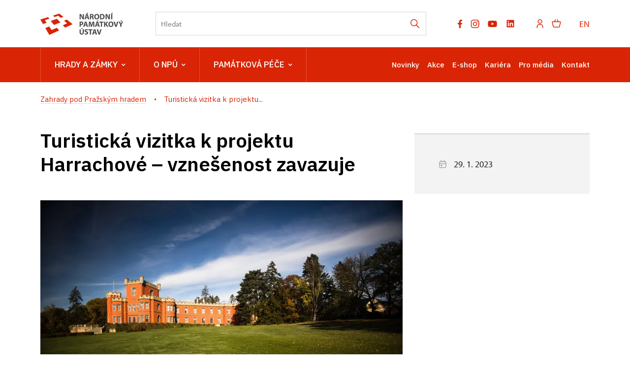

--- FILE ---
content_type: text/html; charset=UTF-8
request_url: http://www.palacove-zahrady.cz/cs/novinky/91345-turisticka-vizitka-k-projektu-harrachove-vznesenost-zavazuje
body_size: 15650
content:
	<!DOCTYPE html>
	<html lang="cs">
	<head>
								<script async src="https://www.googletagmanager.com/gtag/js?id=UA-77261824-20"></script>
	<script>
		window.dataLayer = window.dataLayer || [];
		function gtag() {dataLayer.push(arguments);}
		gtag('consent', 'default', {
			'ad_storage': 'denied',
			'analytics_storage': 'denied',
			'wait_for_update': 1000
		});
		gtag('js', new Date());
		gtag('config', 'UA-77261824-20');
	</script>
			
																																	
																																																																														
		<title>Turistická vizitka k projektu Harrachové – vznešenost zavazuje  - </title>
		<meta name="viewport" content="width=device-width,initial-scale=1" />
<meta http-equiv="Content-Type" content="text/html; charset=utf-8" />
<meta http-equiv="x-ua-compatible" content="ie=edge" />
<meta name="author" content="portadesign.cz" />
<meta property="twitter:card" content="summary_large_image" />
<meta property="og:image" content="http://www.palacove-zahrady.cz/portal/harrachove/hradek/image-thumb__153920__OgTagImage/hradek-u-nechanic-exterier-archiv-npu-2-.webp" />
<meta property="twitter:image" content="http://www.palacove-zahrady.cz/portal/harrachove/hradek/image-thumb__153920__TwitterImage/hradek-u-nechanic-exterier-archiv-npu-2-.webp" />
<meta property="og:url" content="http://www.palacove-zahrady.cz/cs/novinky/91345-turisticka-vizitka-k-projektu-harrachove-vznesenost-zavazuje" />
<meta property="og:title" content="Turistická vizitka k projektu Harrachové – vznešenost zavazuje " />
<meta property="twitter:title" content="Turistická vizitka k projektu Harrachové – vznešenost zavazuje " />
<meta property="og:description" content="Jaké suvenýry z výletů na hrady a zámky si na památku vozíte vy? Co jste sbírali jako děti? Pohledy, odznáčky, turistické známky, vizitky, vstupenky, razítka? Zaznamenáváte si své zážitky do cestovního deníku?
" />
<meta property="twitter:description" content="Jaké suvenýry z výletů na hrady a zámky si na památku vozíte vy? Co jste sbírali jako děti? Pohledy, odznáčky, turistické známky, vizitky, vstupenky, razítka? Zaznamenáváte si své zážitky do cestovního deníku?
" />
<meta name="description" content="Jaké suvenýry z výletů na hrady a zámky si na památku vozíte vy? Co jste sbírali jako děti? Pohledy, odznáčky, turistické známky, vizitky, vstupenky, razítka? Zaznamenáváte si své zážitky do cestovního deníku?
" />

						<link rel="preconnect" href="https://use.typekit.net">
<link rel="preconnect" href="https://fonts.googleapis.com">
<link rel="preconnect" href="https://fonts.gstatic.com" crossorigin>
<link rel="stylesheet" href="https://use.typekit.net/ayr3fgs.css">
<link rel="stylesheet" href="https://fonts.googleapis.com/css2?family=IBM+Plex+Sans:wght@400;500;600&display=swap">
				<link rel="apple-touch-icon" sizes="180x180" href="/apple-touch-icon.png">
<link rel="icon" type="image/png" sizes="32x32" href="/favicon-32x32.png">
<link rel="icon" type="image/png" sizes="16x16" href="/favicon-16x16.png">
<link rel="manifest" href="/site.webmanifest">
<link rel="mask-icon" href="/safari-pinned-tab.svg" color="#d92505">
<meta name="msapplication-TileColor" content="#ffffff">
<meta name="theme-color" content="#ffffff">
											<link href="/cache-buster-1698399558/static/css/jquery.fancybox.min.css" media="screen" rel="stylesheet" type="text/css" />
<link href="/cache-buster-1698399558/static/css/jquery.qtip.min.css" media="screen" rel="stylesheet" type="text/css" />
<link href="/cache-buster-1698399558/static/css/jperfect-scrollbar.min.css" media="screen" rel="stylesheet" type="text/css" />
<link href="/cache-buster-1698399558/static/css/jquery-ui.css" media="screen" rel="stylesheet" type="text/css" />
<link href="/cache-buster-1750125817/static/css/style.css" media="screen" rel="stylesheet" type="text/css" />
<link href="/cache-buster-1698399558/static/css/sight-patterns.css" media="screen" rel="stylesheet" type="text/css" />
<link href="/cache-buster-1698399558/static/css/devel-temp.css" media="screen" rel="stylesheet" type="text/css" />
<link href="/cache-buster-1698399558/static/css/print.css" media="print" rel="stylesheet" type="text/css" />
		
					<link rel="stylesheet" href="/build/grid.84fed404.css">
			<link rel="stylesheet" href="/build/styles.bfe436df.css">
		
		
		<link rel="stylesheet" href="/static/js/lib/leaflet/leaflet.css"  crossorigin="" />
		<script src="/static/js/lib/leaflet/leaflet.js"  crossorigin=""></script>
		<script src="https://cdnjs.cloudflare.com/ajax/libs/leaflet-gpx/2.1.2/gpx.min.js" crossorigin=""></script>
	</head>
	<body class="tpl-cs">
										
		<div id="flash-messages">
			
<div class="container">
	</div>		</div>

																<header class="page-header">
		
<div class="page-header__top">
    <div class="container">
        <div class="page-header__top-content">
            <a href="http://www.npu.cz/cs" class="logo" title="Národní památkový ústav - Úvod" target="_self">
                                    <svg height="45" viewBox="0 0 169 45" width="169" xmlns="http://www.w3.org/2000/svg"><g fill="none" fill-rule="evenodd"><g fill="#d92505"><path d="m0 13.6508191 5.37973263 9.2447482 7.42819297-2.6240783-3.6326852-5.2974712 9.1446315-2.9935112-2.6546873-3.20118426z"/><path d="m10.0569477 30.9381709 8.1836385 14.0618291h.0017005l19.8549949-9.1873564-4.4744309-5.3929115-10.7010107 4.6011179-4.9310142-7.1913989z"/><path d="m48.0614248 16.0414619 6.2888604 5.4590183-8.8058075 3.7904062 4.8608687 4.8221824 15.1225136-6.996692-11.721521-9.3246715z"/><path d="m38.5632814 1.66300037-12.8117518 3.98192466 2.9563129 2.93654457 7.8095293-2.55945951 4.803902 4.17004211 5.514497-1.94685575-8.2707889-6.58219608z"/><path d="m40.8948319 19.4995274-7.3248879-7.2787619-12.483556 4.4149136 6.6563803 8.0144391z"/></g><path d="m145.146606 0-1.347855 1.95046927h1.934314l1.950682-1.95046927z" fill="#4c4c4c"/><path d="m143.76676 13.2089239h2.426183v-10.68761928h-2.426183z" fill="#4c4c4c"/><g fill="#4c4c4c" transform="translate(79.653118 .000106)"><path d="m59.4046917 5.64511634c0 1.6014424.0476139 3.04452608.2061851 4.45572546h-.0476138c-.4757139-1.2050142-1.1102116-2.5371405-1.7442841-3.66286906l-2.219998-3.91666812h-2.8228238v10.68761928h2.2202105v-3.21903949c0-1.74428409-.0320969-3.25071126-.0952278-4.66191063l.0476139-.01594215c.5233277 1.25284065 1.2207437 2.63236828 1.855454 3.77403899l2.2833414 4.12285328h2.5367154v-10.68761928h-2.2195728z"/><path d="m44.7684137 11.4330744c-.3012004 0-.6344977 0-.8404703-.0476139v-6.99307853c.2059726-.04740134.555212-.09501524 1.0942693-.09501524 2.0771563 0 3.3776108 1.17334246 3.3614561 3.39334039 0 2.55308268-1.426929 3.75809688-3.6152551 3.74236728m4.3764398-7.84927843c-1.0305008-.77712681-2.3468975-1.14167071-4.3764398-1.14167071-1.2209564 0-2.3783567.07928564-3.2666535.22191477v10.49737627c.6026134.0792856 1.4909102.1585713 2.7435383.1585713 2.0928858 0 3.8054982-.4440421 4.9314393-1.3795276 1.0307133-.8721421 1.7757432-2.28334146 1.7757432-4.32903852 0-1.88691322-.697416-3.20309736-1.8076275-4.02762551"/><path d="m34.9530002 11.4647249c-1.6173846 0-2.600484-1.47475547-2.600484-3.56785386 0-2.0773688.9514277-3.63119731 2.5847544-3.63119731 1.6649984 0 2.5845418 1.6490563 2.5845418 3.56785382 0 2.07715624-.9356981 3.63119735-2.5688122 3.63119735m.0476139-9.11784869c-3.1554835 0-5.2011806 2.39451137-5.2011806 5.59760873 0 3.04452606 1.855029 5.43903746 5.0266671 5.43903746 3.1240243 0 5.2487945-2.1249827 5.2487945-5.62928049 0-2.94951085-1.791898-5.4073657-5.074281-5.4073657"/><path d="m24.359142 7.26258592h-.9518528v-2.94951085c.1749385-.03167174.5078107-.07928564 1.0944819-.07928564 1.109999.01594215 1.7757433.50759815 1.7757433 1.49069758 0 .93548553-.7131457 1.53809891-1.9183724 1.53809891m2.4261831.93548553v-.04740134c.9197559-.33308471 1.8869132-1.26857024 1.8869132-2.63236828 0-.98309943-.3492394-1.72834194-.9830994-2.23594009-.7611847-.60240081-1.8716088-.84025773-3.4573216-.84025773-1.2842998 0-2.4414876.09501523-3.2186144.22191476v10.54499013h2.3940863v-4.20213889h.729938c.9830994.01594215 1.4428711.38048604 1.728342 1.71261239.3171425 1.3161841.5705165 2.1883261.7452425 2.4895265h2.4733718c-.20576-.4123703-.5392698-1.8076275-.8717169-3.0128543-.2699538-.98309942-.681899-1.69667018-1.4271415-1.99808315"/><path d="m3.86926679-.00002126h-2.53735306l-1.33191373 1.95046927h1.93431455z" transform="translate(13.774658)"/><path d="m13.6473756 8.65803444.6344977-2.26761182c.174726-.61834297.3332973-1.42714153.4914435-2.06142665h.0318843c.1585712.63428512.3486017 1.42714152.5392699 2.06142665l.6659568 2.26761182zm-.3486017-6.13666605-3.2664409 10.68761931h2.5052562l.7611847-2.7433257h3.0604682l.8247407 2.7433257h2.600484l-3.3142673-10.68761931z"/><path d="m6.63408248 5.64511634c0 1.6014424.04803902 3.04452608.2066103 4.45572546h-.04803902c-.47528872-1.2050142-1.1097864-2.5371405-1.74428409-3.66286906l-2.2195728-3.91666812h-2.82282388v10.68761928h2.2202105v-3.21903949c0-1.74428409-.03188431-3.25071126-.09544036-4.66191063l.0476139-.01594215c.52332774 1.25284065 1.22095635 2.63236828 1.85545403 3.77403899l2.28355398 4.12285328h2.53692793v-10.68761928h-2.22021049z"/><path d="m86.6898564 15.4108328h-2.5373531l-1.3317011 1.9661989h1.9343145z"/><path d="m85.8335715 17.9163228-1.0783272 2.5688123c-.3171426.7611846-.5707291 1.3795276-.808586 2.0454845h-.0318843c-.2695287-.6976286-.4914435-1.2685703-.8245282-2.0454845l-1.0940568-2.5688123h-2.7590553l3.3773983 6.3107544v4.3768649h2.4102409v-4.4561505l3.5206651-6.2314688z"/><path d="m74.9084354 22.4827718c-.3649691 1.221169-.6978412 2.4899518-.9675824 3.7742516h-.0474014c-.253799-1.3321263-.5866712-2.5530826-.9516402-3.8216529l-1.3000294-4.5190689h-2.6480979l3.4247995 10.6876193h2.8226113l3.5997382-10.6876193h-2.5690248z"/><path d="m63.665689 26.8595943c-1.6175971 0-2.6006965-1.4747555-2.6006965-3.5678538 0-2.0775814.9514277-3.6311974 2.5847544-3.6311974 1.6649984 0 2.5847544 1.6490563 2.5847544 3.5678539 0 2.0769436-.9356981 3.6311973-2.5688123 3.6311973m.0474014-9.1180612c-3.1554835 0-5.2007554 2.3947239-5.2007554 5.5976087 0 3.0449512 1.8550289 5.4390374 5.0264545 5.4390374 3.1238117 0 5.2485819-2.1249827 5.2485819-5.6290679 0-2.9497234-1.7916855-5.4075782-5.074281-5.4075782"/><path d="m58.3059585 17.9163228h-2.9652404l-2.4261832 3.5519117c-.2378569.380486-.491656.7611847-.7295129 1.1731299h-.0476139v-4.7250416h-2.3942988v10.6876193h2.3942988v-3.4885681l.919756-1.1259412 2.6164261 4.6145093h2.8226113l-3.7264251-6.136666z"/><path d="m40.4034309 19.9458227h2.8702252v8.6580769h2.4261832v-8.6580769h2.9176265v-2.0295424h-8.2140349z"/><path d="m38.9129884 15.3947419h-2.5371405l-1.3321263 1.9506818h1.9347397z"/><path d="m34.9168646 24.0531164.6342851-2.2676118c.1745135-.6185555.3330848-1.4273541.491656-2.0616392h.0316718c.1585713.6342851.3490269 1.4271415.5392699 2.0616392l.6659568 2.2676118zm-.3488143-6.1368786-3.2664408 10.6876193h2.5052562l.7611846-2.7431131h3.0604683l.8245281 2.7431131h2.6006965l-3.3142673-10.6876193z"/><path d="m26.4812338 17.9163228-1.1416707 3.5519117c-.3492394 1.189072-.7135707 2.6002714-1.0149837 3.8371699h-.0476139c-.2378569-1.252203-.5709416-2.5847544-.9038138-3.8212278l-1.0464429-3.5678538h-3.2190395l-.681899 10.6876193h2.23594l.1902431-4.0597223c.0792856-1.3317012.1266869-2.9807575.190243-4.4240538h.0316717c.2537991 1.3954698.6185556 2.9176266.9671573 4.1706798l1.1416707 4.1385829h1.8869132l1.3006672-4.1704672c.4121578-1.2526281.8561998-2.7747849 1.189072-4.1387955h.0476139c0 1.5540411.0476139 3.1082947.0952278 4.3928071l.1583587 4.090969h2.3626271l-.5864587-10.6876193z"/><path d="m11.0997558 24.0531164.6342852-2.2676118c.1745134-.6185555.3332972-1.4273541.491656-2.0616392h.0316717c.1585713.6342851.3490269 1.4271415.5392699 2.0616392l.6659569 2.2676118zm-.3488143-6.1368786-3.26644082 10.6876193h2.50525619l.76118463-2.7431131h3.0604683l.8245281 2.7431131h2.6006966l-3.3142674-10.6876193z"/><path d="m3.20309736 22.9746404c-.34881431 0-.60261338-.0161547-.808586-.0633435v-3.155696c.17430088-.0478265.50738559-.0950152.99882902-.0950152 1.20522676 0 1.88712578.5866712 1.88712578 1.5697706 0 1.0940568-.79306896 1.7442841-2.0773688 1.7442841m3.3299969-4.2814246c-.71357077-.5711542-1.77595584-.8561999-3.26644085-.8561999-1.47475542 0-2.5214109.0948027-3.26665341.2219148v10.5449902h2.39451136v-3.8216529c.22191477.0318843.50738559.0474013.82452815.0474013 1.42714153 0 2.64809788-.3486017 3.47262603-1.1257285.63428512-.6026134.98309943-1.4904851.98309943-2.536928 0-1.046868-.45977169-1.9347396-1.14167071-2.473797"/><path d="m42.2195397 33.4614736-1.363798 4.5668954c-.3647565 1.2209564-.6976286 2.4895266-.9673698 3.774039h-.0474014c-.2540116-1.3317012-.5868838-2.5530826-.9514277-3.8212278l-1.3004545-4.5197066h-2.6480979l3.4252247 10.6876193h2.8221862l3.5999507-10.6876193z"/><path d="m29.3115824 39.5981609.6344977-2.2676118c.1745134-.618343.3330847-1.4271415.4912309-2.0612141h.0320968c.1585713.6340726.3486018 1.4273541.5390574 2.0612141l.6659568 2.2676118zm-.3486017-6.136666-3.2666534 10.6876193h2.5054687l.7611847-2.7431131h3.0600431l.8251658 2.7431131h2.6002714l-3.3140547-10.6876193z"/><path d="m26.1403906 33.4614736h-8.2138223v2.03018h2.8700127v8.6574393h2.4261831v-8.6574393h2.9176265z"/><path d="m14.6759421 37.8063267c-1.3795276-.5231152-1.982141-.8243156-1.982141-1.5062146 0-.5552121.5073856-1.0309259 1.5538285-1.0309259 1.046868 0 1.8080527.301413 2.2361526.5078107l.5390574-1.9504693c-.6342852-.2856833-1.5221568-.5392698-2.7273836-.5392698-2.5211983 0-4.0437802 1.3952572-4.0437802 3.2188269 0 1.5542536 1.1578254 2.5373531 2.9335687 3.155696 1.284725.4597717 1.7921106.8402578 1.7921106 1.5064272 0 .6976286-.5866713 1.1574003-1.6968828 1.1574003-1.0305008 0-2.0295423-.3326596-2.6797696-.6659569l-.4914435 1.9982958c.6024009.3326595 1.8074151.6498021 3.028584.6498021 2.9331435 0 4.3130963-1.5221567 4.3130963-3.3138422 0-1.5064271-.8878716-2.4895266-2.7749974-3.1875803"/><path d="m6.33517774 39.6141456c0 1.8869132-.69784117 2.7749974-1.96619885 2.7749974-1.23711107 0-1.93452712-.9354855-1.93452712-2.7749974v-6.1526082h-2.42618311v5.9625777c0 3.4092826 1.58571281 4.8997676 4.28142458 4.8997676 2.79093957 0 4.45593802-1.5697707 4.45593802-4.8683084v-5.9940369h-2.41045352z"/><path d="m4.49560209 30.9406154-1.33191373 1.9500441h1.93452711l1.93495224-1.9500441z"/></g></g></svg>

                            </a>

                        <div class="search__head-form">
                
<form name="headSearch" method="get" action="http://www.npu.cz/cs/vysledky-vyhledavani" class="search-form">

<input type="hidden" id="headSearch_page" name="headSearch[page]" value="1" />
<input type="text" id="headSearch_query" name="headSearch[query]" placeholder="Hledat" class="text form-input" />

<button type="submit" id="headSearch_send" name="headSearch[send]" class="submit search-submit"><span class="search-ico"></span></button>

<input type="hidden" id="headSearch_section" name="headSearch[section]" /><input type="hidden" id="headSearch_offset" name="headSearch[offset]" value="0" /><input type="hidden" id="headSearch_type" name="headSearch[type]" /><input type="hidden" id="headSearch_formId" name="headSearch[formId]" /></form>
            </div>
            <div class="page-header__top-nav">
                                <ul class="socials">
	<li class="socials-item">
				<a href="https://www.facebook.com/NPU.cz/" class="no-after-icon" target="_blank"><svg height="17" viewBox="0 0 10 17" width="10" xmlns="http://www.w3.org/2000/svg"><path d="m8.50830078 9.5625.47214844-3.07660156h-2.95208984v-1.99650391c0-.84169922.41238281-1.66214844 1.73453125-1.66214844h1.34207031v-2.61939453s-1.21789063-.20785156-2.38232422-.20785156c-2.43113281 0-4.02023438 1.47355469-4.02023438 4.14109375v2.34480469h-2.70240234v3.07660156h2.70240234v7.4375h3.32595704v-7.4375z" fill="#9d9999"/></svg></a>
	</li>
	<li class="socials-item">
				<a href="https://www.instagram.com/npu.cz/" class="no-after-icon" target="_blank"><svg height="17" viewBox="0 0 18 17" width="18" xmlns="http://www.w3.org/2000/svg"><path d="m8.48308106 17c-2.31874307 0-2.59208527-.0122533-3.49694223-.0518408-.70562818-.0231869-1.40211355-.1666445-2.05949212-.4241517-1.13737692-.4426258-2.03673875-1.3422987-2.47893103-2.4798735-.24760091-.6597916-.38115214-1.3568142-.39493236-2.0613773-.05278332-.9029718-.05278332-1.1989355-.05278332-3.49972277 0-2.32529385.01225327-2.59675094.05278332-3.4968951.01408184-.70359226.14762364-1.39969117.39493236-2.05854956.44171158-1.13905467 1.34253438-2.03952872 2.4817587-2.48081615.65851908-.24863772 1.35478765-.3825377 2.05854957-.39587492.90014416-.0508982 1.19610779-.0508982 3.49505711-.0508982 2.33754714 0 2.60617654.01225327 3.49689514.0508982.7055056.01345033 1.4036593.14733145 2.0642049.39587492 1.1388944.44178698 2.0395099 1.34209137 2.4817587 2.48081615.2517576.66846307.385978 1.37543912.3968175 2.08965402.0527833.90297184.0527833 1.19800233.0527833 3.49783766 0 2.29984475-.0131958 2.60146375-.0527833 3.49406745-.0140442.7052229-.1479819 1.4029053-.395875 2.0632623-.4433799 1.1383289-1.3440896 2.0383788-2.4827012 2.4808162-.659603.247139-1.3562486.3806997-2.0604347.3949323-.9001442.0518408-1.1951652.0518408-3.50066534.0518408zm-.03204702-15.50792859c-2.30554724 0-2.5449573.01131071-3.44510146.05184077-.53726824.00712574-1.06935241.10627356-1.57313152.29313595-.74390552.28466234-1.33256209.87092481-1.62025948 1.61366156-.1883045.50926481-.28747117 1.04716456-.29313595 1.59009758-.04995564.91333999-.04995564 1.15275006-.04995564 3.44222666 0 2.26214237.00848303 2.53642717.04995564 3.44411177.00844533.5374473.10754602 1.0696163.29313595 1.5740741.28812154.7422655.87667443 1.3280661 1.62025948 1.612719.50343979.1881348 1.03573132.2872921 1.57313152.2931359.91239743.0527834 1.15275005.0527834 3.44510146.0527834 2.31209806 0 2.55150806-.0113108 3.44411176-.0527834.5376359-.0065036 1.0700876-.1056609 1.5740741-.2931359.7393435-.2871036 1.3242016-.8715846 1.6117764-1.6108339.1879464-.5096418.2870094-1.0478432.293136-1.5910401h.0103681c.0405301-.9010868.0405301-1.1414394.0405301-3.44411182 0-2.302663-.0103682-2.54491018-.0508982-3.44505433-.008483-.53682524-.1076403-1.06837215-.293136-1.57218896-.286915-.74030494-.8718673-1.3258982-1.6117764-1.61366156-.5038922-.18780495-1.0364382-.28698104-1.5740741-.29313595-.9114548-.05184077-1.1499224-.05184077-3.44411176-.05184077zm.03204702 11.34464499c-1.7626802.0011301-3.35233477-1.0597204-4.02772566-2.6877089-.67540031-1.62808268-.3034664-3.50273893.94233311-4.74958468 1.24579951-1.24688345 3.12007873-1.62043857 4.74872699-.94645209 1.6286483.67398647 2.6908184 2.26276447 2.6912896 4.02535041-.0026391 2.40456306-1.9501552 4.35368156-4.35462404 4.35839526zm0-7.18795836c-1.56172655 0-2.82772511 1.26604569-2.82772511 2.82767798 0 1.56172658 1.26599856 2.82767798 2.82772511 2.82767798 1.56163234 0 2.82767794-1.2659514 2.82767794-2.82767798-.0036759-1.56021846-1.2675537-2.82404913-2.82767794-2.82767798zm4.52428474-.67203151c-.5604458-.00208692-1.0133455-.45754101-1.0123105-1.01796794.0010386-.56042692.455635-1.01419383 1.0160808-1.01419383.5603515 0 1.0149478.45375748 1.0160792 1.01418441.0001882.27039199-.1072635.52974662-.2986031.72075626-.1913395.19101908-.4509204.29796186-.7212464.2972211z" fill="#9d9999" transform="translate(.666667)"/></svg></a>
	</li>
	<li class="socials-item">
				<a href="https://www.youtube.com/user/npuvideo" class="no-after-icon" target="_blank"><?xml version="1.0" encoding="utf-8"?>
<!-- Generator: Adobe Illustrator 25.2.3, SVG Export Plug-In . SVG Version: 6.00 Build 0)  -->
<svg version="1.1" id="icon" xmlns="http://www.w3.org/2000/svg" xmlns:xlink="http://www.w3.org/1999/xlink" x="0px" y="0px"
	 width="21px" height="21px" viewBox="0 0 32 32" style="enable-background:new 0 0 32 32;" xml:space="preserve">
	 <defs>
		<style>.cls-1{fill:none;}</style>
	</defs>
	<path
		d="M29.41,9.26a3.5,3.5,0,0,0-2.47-2.47C24.76,6.2,16,6.2,16,6.2s-8.76,0-10.94.59A3.5,3.5,0,0,0,2.59,9.26,36.13,36.13,0,0,0,2,16a36.13,36.13,0,0,0,.59,6.74,3.5,3.5,0,0,0,2.47,2.47C7.24,25.8,16,25.8,16,25.8s8.76,0,10.94-.59a3.5,3.5,0,0,0,2.47-2.47A36.13,36.13,0,0,0,30,16,36.13,36.13,0,0,0,29.41,9.26ZM13.2,20.2V11.8L20.47,16Z" />
</svg></a>
	</li>
	<li class="socials-item">
				<a href="https://www.linkedin.com/company/n%C3%A1rodn%C3%AD-pam%C3%A1tkov%C3%BD-%C3%BAstav/" class="no-after-icon" target="_blank"><?xml version="1.0" encoding="utf-8"?>
<!-- Generator: Adobe Illustrator 25.2.3, SVG Export Plug-In . SVG Version: 6.00 Build 0)  -->
<svg version="1.1" id="icon" xmlns="http://www.w3.org/2000/svg" xmlns:xlink="http://www.w3.org/1999/xlink" x="0px" y="0px"
	 width="20px" height="20px" viewBox="0 0 32 32" style="enable-background:new 0 0 32 32;" xml:space="preserve">
<style type="text/css">
	.st0{fill:none;}
</style>
<path d="M26.2,4H5.8C4.8,4,4,4.8,4,5.7v20.5c0,0.9,0.8,1.7,1.8,1.7h20.4c1,0,1.8-0.8,1.8-1.7V5.7C28,4.8,27.2,4,26.2,4z M11.1,24.4
	H7.6V13h3.5V24.4z M9.4,11.4c-1.1,0-2.1-0.9-2.1-2.1c0-1.2,0.9-2.1,2.1-2.1c1.1,0,2.1,0.9,2.1,2.1S10.5,11.4,9.4,11.4z M24.5,24.3
	H21v-5.6c0-1.3,0-3.1-1.9-3.1c-1.9,0-2.1,1.5-2.1,2.9v5.7h-3.5V13h3.3v1.5h0.1c0.5-0.9,1.7-1.9,3.4-1.9c3.6,0,4.3,2.4,4.3,5.5V24.3z
	"/>
</svg>
</a>
	</li>
</ul>

                                <ul class="user-wrapper">
                    <li>
                                                    <a href="http://www.npu.cz/cs/e-shop/ucet/prihlaseni?target=http://www.palacove-zahrady.cz/cs/novinky/91345-turisticka-vizitka-k-projektu-harrachove-vznesenost-zavazuje" class="user">
                                <svg xmlns="http://www.w3.org/2000/svg" viewBox="0 0 32 32">
	<title>user</title>
	<path d="M16,4a5,5,0,1,1-5,5,5,5,0,0,1,5-5m0-2a7,7,0,1,0,7,7A7,7,0,0,0,16,2Z"/>
	<path d="M26,30H24V25a5,5,0,0,0-5-5H13a5,5,0,0,0-5,5v5H6V25a7,7,0,0,1,7-7h6a7,7,0,0,1,7,7Z"/>
</svg>
                            </a>
                                            </li>
                </ul>

                                                    <ul class="basket-wrapper">
	<li>
		<a href="http://www.npu.cz/cs/e-shop/kosik" class="basket">
			<span class="basket-icon"><svg height="17" viewBox="0 0 19 17" width="19" xmlns="http://www.w3.org/2000/svg"><g style="stroke:#d92505;stroke-width:1.5;fill:none;fill-rule:evenodd;stroke-linecap:round;stroke-linejoin:round" transform="translate(1 1)"><path d="m13.41607 15h-9.98305055c-.55404205.0005086-1.03683371-.3773284-1.16949148-.9152547l-2.24576264-8.99152514c-.04440671-.17737623-.00453314-.36531964.10806978-.50938514.11260291-.1440655.28535112-.22815288.46820139-.22790352h15.6610164c.1828503-.00024936.3555985.08383802.4682014.22790352s.1524765.33200891.1080698.50938514l-2.2457627 8.99152514c-.1326577.5379263-.6154494.9157633-1.1694914.9152547z"/><path d="m6.560138 0-2.457627 4.355932"/><path d="m10.017765 0 2.466102 4.355932"/></g></svg></span>
					</a>
	</li>
</ul>

                
                                
						
			
			<div class="language">
																										<a href="/en" class="language__link" title="English" target="_self">
							EN
						</a>
																										</div>
	
            </div> 
                        <button type="button" class="menu-hamburger js-toggle-menu" aria-label="Mobilní menu" data-target="#mobile-menu">
                <span class="menu-hamburger__lines">
                    <span class="menu-hamburger__line" id="line1"></span>
                    <span class="menu-hamburger__line" id="line2"></span>
                    <span class="menu-hamburger__line" id="line3"></span>
                </span>
            </button>
        </div>     </div> </div> 
		<nav class="main-navigation" role="navigation">
	<div class="container">
		<div class="main-navigation__content">
							<ul class="main-navigation__list main-navigation__list--highlight">
									<li class="main-navigation__list-item">
					<a href="http://www.npu.cz/cs/hrady-a-zamky" data-id="56" class="main-navigation__list-link menu-dropdown-item">
						Hrady a&nbsp;zámky<span class="ico"><svg height="5" viewBox="0 0 8 5" width="8" xmlns="http://www.w3.org/2000/svg"><path d="m0 0 3 3-3 3" fill="none" stroke="#fff" stroke-linecap="round" stroke-linejoin="round" stroke-width="1.5" transform="matrix(0 1 -1 0 6.75 1.25)"/></svg></span>					</a>
																										
		
	<div class="main-navigation__list-dropdown menu-dropdown__list level-1" data-id="56">
		<div class="container">
							<div class="main-navigation__castle-list">
					<div class="main-navigation__list-dropdown-title">
						<a href="http://www.npu.cz/cs/hrady-a-zamky" data-id="56">
							Hrady a&nbsp;zámky
						</a>
					</div>
					<ul class="dropdown-list">
											<li class="dropdown-list">
							<a href="http://www.npu.cz/cs/hrady-a-zamky/seznam-pamatek-ve-sprave-npu">
								Seznam památek
							</a>
						</li>
											<li class="dropdown-list">
							<a href="http://www.npu.cz/cs/hrady-a-zamky/celorocne-otevrene-pamatky">
								Celoročně otevřené památky
							</a>
						</li>
											<li class="dropdown-list">
							<a href="http://www.npu.cz/cs/hrady-a-zamky/darkove-poukazy">
								Dárkové poukazy
							</a>
						</li>
											<li class="dropdown-list">
							<a href="http://www.npu.cz/cs/hrady-a-zamky/permanentka">
								Permanentka Na památky
							</a>
						</li>
											<li class="dropdown-list">
							<a href="http://www.npu.cz/cs/hrady-a-zamky/tipy-na-vylet">
								Tipy na výlety
							</a>
						</li>
											<li class="dropdown-list">
							<a href="http://www.npu.cz/cs/hrady-a-zamky/neobjevene-pamatky">
								Neobjevené památky
							</a>
						</li>
											<li class="dropdown-list">
							<a href="http://www.npu.cz/cs/hrady-a-zamky/pristup-pro-handicapovane">
								Pro handicapované
							</a>
						</li>
											<li class="dropdown-list">
							<a href="http://www.npu.cz/cs/hrady-a-zamky/pro-deti">
								Pro děti, školy a&nbsp;školky
							</a>
						</li>
										</ul> 				</div>
			
			
			<div class="main-navigation__castle-images">
									<div class="box__item">
						<div class="box__item-image">
															<a href="http://www.npu.cz/cs/hrady-a-zamky/seznam-pamatek-ve-sprave-npu">
																<picture>
										<img width="332" height="194" alt="" title="" src="/zkusebni/image-thumb__155520__MenuCrossroadsImage/montaz-web2.webp" srcset="/zkusebni/image-thumb__155520__MenuCrossroadsImage/montaz-web2.webp 1x, /zkusebni/image-thumb__155520__MenuCrossroadsImage/montaz-web2@2x.webp 2x" />
									</picture>
															</a>
													</div> 						<div class="box__item-title__wrapper">
							<a href="http://www.npu.cz/cs/hrady-a-zamky/seznam-pamatek-ve-sprave-npu" class="box__item-title" type="internal">Online vstupenky</a>
						</div>
					</div> 									<div class="box__item">
						<div class="box__item-image">
															<a href="http://www.npu.cz/cs/hrady-a-zamky/svatby">
																<picture>
										<img width="332" height="194" alt="" title="" src="/portal/o-nas/npu-a-pamatkova-pece/svatby/image-thumb__56245__MenuCrossroadsImage/2Litomysl%20par%20pred%20zamkem.webp" srcset="/portal/o-nas/npu-a-pamatkova-pece/svatby/image-thumb__56245__MenuCrossroadsImage/2Litomysl%20par%20pred%20zamkem.webp 1x, /portal/o-nas/npu-a-pamatkova-pece/svatby/image-thumb__56245__MenuCrossroadsImage/2Litomysl%20par%20pred%20zamkem@2x.webp 2x" />
									</picture>
															</a>
													</div> 						<div class="box__item-title__wrapper">
							<a href="http://www.npu.cz/cs/hrady-a-zamky/svatby" class="box__item-title" type="internal">Svatby na památkách</a>
						</div>
					</div> 									<div class="box__item">
						<div class="box__item-image">
															<a href="http://www.npu.cz/cs/hrady-a-zamky/celorocne-otevrene-pamatky">
																<picture>
										<img width="332" height="194" alt="" title="" src="/portal/hrady-a-zamky/celorocky/image-thumb__201731__MenuCrossroadsImage/krivoklat_cz021_2019_10_14_2649_5ds_r.webp" srcset="/portal/hrady-a-zamky/celorocky/image-thumb__201731__MenuCrossroadsImage/krivoklat_cz021_2019_10_14_2649_5ds_r.webp 1x, /portal/hrady-a-zamky/celorocky/image-thumb__201731__MenuCrossroadsImage/krivoklat_cz021_2019_10_14_2649_5ds_r@2x.webp 2x" />
									</picture>
															</a>
													</div> 						<div class="box__item-title__wrapper">
							<a href="http://www.npu.cz/cs/hrady-a-zamky/celorocne-otevrene-pamatky" class="box__item-title" type="internal">Celoročně otevřené památky</a>
						</div>
					</div> 							</div>
					</div> 	</div> 
																	</li> 												<li class="main-navigation__list-item">
					<a href="http://www.npu.cz/cs/o-nas" data-id="8" class="main-navigation__list-link menu-dropdown-item">
						O NPÚ<span class="ico"><svg height="5" viewBox="0 0 8 5" width="8" xmlns="http://www.w3.org/2000/svg"><path d="m0 0 3 3-3 3" fill="none" stroke="#fff" stroke-linecap="round" stroke-linejoin="round" stroke-width="1.5" transform="matrix(0 1 -1 0 6.75 1.25)"/></svg></span>					</a>
																								<div class="main-navigation__list-dropdown menu-dropdown__list level-1" data-id="8">
								<div class="container">
									<div class="main-navigation__list-dropdown-title">
										<a href="http://www.npu.cz/cs/o-nas" data-id="8">
											O NPÚ
										</a>
									</div>
										<ul class="dropdown-list">
		<li class="dropdown-list--first">
			<a href="http://www.npu.cz/cs/o-nas/instituce" data-id="20003">
				Instituce
			</a>
		</li>
									<li class="dropdown-list">
					<a href="http://www.npu.cz/cs/o-nas/instituce/vedeni" data-id="20209">
						Vedení
					</a>
				</li>
							<li class="dropdown-list">
					<a href="http://www.npu.cz/cs/o-nas/instituce/organigram">
						Organigram
					</a>
				</li>
							<li class="dropdown-list">
					<a href="http://www.npu.cz/cs/o-nas/instituce/pracoviste-npu">
						Pracoviště 
					</a>
				</li>
							<li class="dropdown-list">
					<a href="http://www.npu.cz/cs/o-nas/instituce/poradci-a-poradni-organy" data-id="20005">
						Poradci a&nbsp;poradní orgány
					</a>
				</li>
							<li class="dropdown-list">
					<a href="http://www.npu.cz/cs/o-nas/instituce/publikacni-cinnost">
						Publikační činnost
					</a>
				</li>
						</ul> 	<ul class="dropdown-list">
		<li class="dropdown-list--first">
			<a href="http://www.npu.cz/cs/o-nas/veda-a-vyzkum" data-id="20230">
				Věda a&nbsp;výzkum
			</a>
		</li>
									<li class="dropdown-list">
					<a href="http://www.npu.cz/cs/o-nas/veda-a-vyzkum/legislativa-dokumenty-a-organy">
						Legislativa, dokumenty a&nbsp;orgány
					</a>
				</li>
							<li class="dropdown-list">
					<a href="http://www.npu.cz/cs/o-nas/veda-a-vyzkum/partnerstvi-a-spoluprace">
						Partnerství a&nbsp;spolupráce
					</a>
				</li>
							<li class="dropdown-list">
					<a href="http://www.npu.cz/cs/o-nas/veda-a-vyzkum/dkrvo">
						Institucionální podpora MK ČR
					</a>
				</li>
							<li class="dropdown-list">
					<a href="http://www.npu.cz/cs/o-nas/veda-a-vyzkum/projekty">
						Projekty a&nbsp;financování VaVaI
					</a>
				</li>
							<li class="dropdown-list">
					<a href="http://www.npu.cz/cs/o-nas/veda-a-vyzkum/vysledky-vedy-a-vyzkumu">
						Výsledky výzkumu
					</a>
				</li>
						</ul> 	<ul class="dropdown-list">
		<li class="dropdown-list--first">
			<a href="http://www.npu.cz/cs/o-nas/vzdelavani" data-id="132">
				Vzdělávání
			</a>
		</li>
									<li class="dropdown-list">
					<a href="http://www.npu.cz/cs/o-nas/vzdelavani/odborne-vzdelavani" data-id="20046">
						Odborné vzdělávání
					</a>
				</li>
							<li class="dropdown-list">
					<a href="http://www.npu.cz/cs/o-nas/vzdelavani/pro-verejnost" data-id="20049">
						Pro veřejnost
					</a>
				</li>
						</ul> 	<ul class="dropdown-list">
		<li class="dropdown-list--first">
			<a href="http://www.npu.cz/cs/o-nas/projekty" data-id="103">
				Projekty
			</a>
		</li>
									<li class="dropdown-list">
					<a href="http://www.npu.cz/cs/o-nas/projekty/patrimonium">
						Patrimonium pro futuro
					</a>
				</li>
							<li class="dropdown-list">
					<a href="http://www.npu.cz/cs/o-nas/projekty/po-stopach-slechtickych-rodu">
						Po stopách šlechtických rodů
					</a>
				</li>
							<li class="dropdown-list">
					<a href="http://www.npu.cz/cs/o-nas/projekty/hradozamecka-noc" data-id="8218">
						Hradozámecká noc
					</a>
				</li>
							<li class="dropdown-list">
					<a href="http://www.npu.cz/cs/o-nas/projekty/podcastle">
						PodCastle NPÚ
					</a>
				</li>
							<li class="dropdown-list">
					<a href="http://www.npu.cz/cs/o-nas/projekty/hradozamecky-advent">
						Hradozámecký advent
					</a>
				</li>
							<li class="dropdown-list">
					<a href="https://www.vltava2025.cz/cs">
						Vltava slavná & splavná
					</a>
				</li>
						</ul> 	<ul class="dropdown-list">
		<li class="dropdown-list--first">
			<a href="http://www.npu.cz/cs/o-nas/povinne-zverejnovane-informace" data-id="126">
				Povinně zveřejňované informace
			</a>
		</li>
									<li class="dropdown-list">
					<a href="http://www.npu.cz/cs/o-nas/povinne-zverejnovane-informace/statut-a-organizace-npu">
						Statut a&nbsp;organizace NPÚ
					</a>
				</li>
							<li class="dropdown-list">
					<a href="http://www.npu.cz/cs/o-nas/povinne-zverejnovane-informace/dotace-z-evropskych-zdroju">
						Dotace z&nbsp;evropských zdrojů
					</a>
				</li>
							<li class="dropdown-list">
					<a href="http://www.npu.cz/cs/o-nas/povinne-zverejnovane-informace/verejne-zakazky">
						Veřejné zakázky
					</a>
				</li>
							<li class="dropdown-list">
					<a href="http://www.npu.cz/cs/o-nas/povinne-zverejnovane-informace/vyrocni-zpravy">
						Výroční zprávy
					</a>
				</li>
						</ul> 
								</div> 							</div> 															</li> 												<li class="main-navigation__list-item">
					<a href="http://www.npu.cz/cs/pamatkova-pece" data-id="20001" class="main-navigation__list-link menu-dropdown-item">
						Památková péče<span class="ico"><svg height="5" viewBox="0 0 8 5" width="8" xmlns="http://www.w3.org/2000/svg"><path d="m0 0 3 3-3 3" fill="none" stroke="#fff" stroke-linecap="round" stroke-linejoin="round" stroke-width="1.5" transform="matrix(0 1 -1 0 6.75 1.25)"/></svg></span>					</a>
																								<div class="main-navigation__list-dropdown menu-dropdown__list level-1" data-id="20001">
								<div class="container">
									<div class="main-navigation__list-dropdown-title">
										<a href="http://www.npu.cz/cs/pamatkova-pece" data-id="20001">
											Památková péče
										</a>
									</div>
										<ul class="dropdown-list">
		<li class="dropdown-list--first">
			<a href="http://www.npu.cz/cs/pamatkova-pece/o-pamatkove-peci" data-id="95">
				O památkové péči
			</a>
		</li>
									<li class="dropdown-list">
					<a href="http://www.npu.cz/cs/pamatkova-pece/o-pamatkove-peci/legislativa" data-id="157">
						Legislativa
					</a>
				</li>
							<li class="dropdown-list">
					<a href="http://www.npu.cz/cs/pamatkova-pece/o-pamatkove-peci/metodicke-materialy">
						Metodické materiály
					</a>
				</li>
							<li class="dropdown-list">
					<a href="http://www.npu.cz/cs/pamatkova-pece/o-pamatkove-peci/principy-pamatkove-pece">
						Principy památkové péče
					</a>
				</li>
							<li class="dropdown-list">
					<a href="http://www.npu.cz/cs/pamatkova-pece/o-pamatkove-peci/metodicka-pracoviste-npu">
						Metodická pracoviště NPÚ
					</a>
				</li>
							<li class="dropdown-list">
					<a href="http://www.npu.cz/cs/pamatkova-pece/o-pamatkove-peci/pamatka-mesice">
						Památka měsíce
					</a>
				</li>
						</ul> 	<ul class="dropdown-list">
		<li class="dropdown-list--first">
			<a href="http://www.npu.cz/cs/pamatkova-pece/pamatkovy-fond" data-id="96">
				Památkový fond
			</a>
		</li>
									<li class="dropdown-list">
					<a href="http://www.npu.cz/cs/pamatkova-pece/pamatkovy-fond/pamatky-s-mezinarodnim-statusem" data-id="167">
						Památky s&nbsp;mezinárodním statusem
					</a>
				</li>
							<li class="dropdown-list">
					<a href="http://www.npu.cz/cs/pamatkova-pece/pamatkovy-fond/narodni-kulturni-pamatky">
						Národní kulturní památky
					</a>
				</li>
							<li class="dropdown-list">
					<a href="http://www.npu.cz/cs/pamatkova-pece/pamatkovy-fond/kulturni-pamatky">
						Kulturní památky
					</a>
				</li>
							<li class="dropdown-list">
					<a href="http://www.npu.cz/cs/pamatkova-pece/pamatkovy-fond/pamatkove-chranena-uzemi" data-id="169">
						Památkově chráněná území
					</a>
				</li>
							<li class="dropdown-list">
					<a href="http://www.npu.cz/cs/pamatkova-pece/pamatkovy-fond/historicke-knihovni-fondy">
						Historické knihovní fondy
					</a>
				</li>
							<li class="dropdown-list">
					<a href="http://www.npu.cz/cs/pamatkova-pece/pamatkovy-fond/archeologicke-nalezy">
						Archeologické nálezy
					</a>
				</li>
							<li class="dropdown-list">
					<a href="http://www.npu.cz/cs/pamatkova-pece/pamatkovy-fond/seznam-ohrozenych-nemovitych-pamatek">
						Seznam ohrožených nemovitých památek
					</a>
				</li>
						</ul> 	<ul class="dropdown-list">
		<li class="dropdown-list--first">
			<a href="http://www.npu.cz/cs/pamatkova-pece/obory-pusobnosti" data-id="141">
				Obory působnosti
			</a>
		</li>
									<li class="dropdown-list">
					<a href="http://www.npu.cz/cs/pamatkova-pece/obory-pusobnosti/urbanismus">
						Urbanismus
					</a>
				</li>
							<li class="dropdown-list">
					<a href="http://www.npu.cz/cs/pamatkova-pece/obory-pusobnosti/architektura" data-id="20020">
						Architektura
					</a>
				</li>
							<li class="dropdown-list">
					<a href="http://www.npu.cz/cs/pamatkova-pece/obory-pusobnosti/archeologie">
						Archeologie
					</a>
				</li>
							<li class="dropdown-list">
					<a href="http://www.npu.cz/cs/pamatkova-pece/obory-pusobnosti/restauratorsky-dohled">
						Restaurátorský dohled
					</a>
				</li>
						</ul> 	<ul class="dropdown-list">
		<li class="dropdown-list--first">
			<a href="http://www.npu.cz/cs/pamatkova-pece/evidence-a-dokumentace-pamatkoveho-fondu" data-id="142">
				Evidence a&nbsp;dokumentace
			</a>
		</li>
									<li class="dropdown-list">
					<a href="http://www.npu.cz/cs/pamatkova-pece/evidence-a-dokumentace-pamatkoveho-fondu/katalogy">
						Katalogy
					</a>
				</li>
							<li class="dropdown-list">
					<a href="http://www.npu.cz/cs/pamatkova-pece/evidence-a-dokumentace-pamatkoveho-fondu/informacni-systemy">
						Informační systémy
					</a>
				</li>
						</ul> 	<ul class="dropdown-list">
		<li class="dropdown-list--first">
			<a href="http://www.npu.cz/cs/pamatkova-pece/sluzby-pro-verejnost" data-id="98">
				Služby
			</a>
		</li>
									<li class="dropdown-list">
					<a href="http://www.npu.cz/cs/pamatkova-pece/sluzby-pro-verejnost/poradenstvi-pri-oprave-pamatky">
						Poradenství při opravě památky
					</a>
				</li>
							<li class="dropdown-list">
					<a href="http://www.npu.cz/cs/pamatkova-pece/sluzby-pro-verejnost/opravujete-pamatku" data-id="55">
						Opravujete památku
					</a>
				</li>
							<li class="dropdown-list">
					<a href="http://www.npu.cz/cs/podminky-pro-vypujcky-npu">
						Podmínky pro výpůjčky NPÚ
					</a>
				</li>
						</ul> 
								</div> 							</div> 															</li> 						</ul> 
			<ul class="main-navigation__list main-navigation__list--secondary">
									<li><a href="http://www.npu.cz/cs/novinky">Novinky</a></li>
									<li><a href="http://www.npu.cz/cs/akce">Akce</a></li>
									<li><a href="http://www.npu.cz/cs/e-shop">E-shop</a></li>
									<li><a href="http://www.npu.cz/cs/kariera">Kariéra</a></li>
									<li><a href="http://www.npu.cz/cs/pro-media">Pro média</a></li>
									<li><a href="http://www.npu.cz/cs/kontakt">Kontakt</a></li>
							</ul> 		</div> 	</div> </nav> </header>
		
		<main class="main-content portal">
																														<div class="breadcrumb">
		<div class="container">
			<div class="breadcrumb__content">
															<a class="breadcrumb__content-item" href="/cs"><span>Zahrady pod Pražským hradem</span></a>
																				<span class="breadcrumb__content-item">Turistická vizitka k projektu...</span>
												</div> 		</div> 	</div> 
	

												
			
<div class="block">
	<div class="container">
		<div class="news-detail">
			<div class="row">
				<div class="col-lg-8">
					<div class="post">
						<div class="section-head last">
							<h1>Turistická vizitka k&nbsp;projektu Harrachové – vznešenost zavazuje </h1>
						</div>
						<div class="post-image">
							<img width="856" height="449" alt="Hrádek u Nechanic" title="Hrádek u Nechanic" src="/portal/harrachove/hradek/image-thumb__153920__HeaderImageSmall/hradek-u-nechanic-exterier-archiv-npu-2-.webp" srcset="/portal/harrachove/hradek/image-thumb__153920__HeaderImageSmall/hradek-u-nechanic-exterier-archiv-npu-2-.webp 1x, /portal/harrachove/hradek/image-thumb__153920__HeaderImageSmall/hradek-u-nechanic-exterier-archiv-npu-2-@2x.webp 2x" />
						</div>
						<div class="element-mobile">
							<div class="sidebar">
								<div class="box__gray-border box__metadata box__sidebar">
									<div class="events__item-info events__item-info-sidebar">
																					<p>
												<span class="ico"><svg height="19" viewBox="0 0 19 19" width="19" xmlns="http://www.w3.org/2000/svg"><g fill="none" fill-rule="evenodd"><path d="m0 0h19v19h-19z"/><g stroke="#9d9999" stroke-linecap="round" stroke-linejoin="round" stroke-width="1.2"><rect height="12.666667" rx="2" width="12.666667" x="3.166667" y="3.958333"/><path d="m12.666667 2.375v3.166667"/><path d="m6.333333 2.375v3.166667"/><path d="m3.166667 8.708333h12.666666"/><path d="m6.333333 11.875h1.583333v1.583333h-1.583333z"/></g></g></svg></span>
												29. 1. 2023
											</p>
																																																		</div>
								</div>
							</div>
						</div>
						<div class="post-text">
							<div class="excerpt">
								<p>Jaké suvenýry z výletů na hrady a&nbsp;zámky si na památku vozíte vy? Co jste sbírali jako děti? Pohledy, odznáčky, turistické známky, vizitky, vstupenky, razítka? Zaznamenáváte si své zážitky do cestovního deníku?
</p>
							</div>
							<div class="rte">
								<p>Pro ty, kteří mají <em>Turistický deník </em>a pravidelně do něj sbírají vizitky ze svých výletů, máme novinku.&nbsp;Do&nbsp;své sbírky si můžete pořídit novou absolventskou vizitku k&nbsp;projektu Harrachové – vznešenost zavazuje.</p>

<p><strong>Od začátku sezony vizitku zakoupíte na pokladně zámku <a data-tabindex-counter="4" data-tabindex-value="none" href="http://www.zamek-hradekunechanic.cz/" tabindex="-1">Hrádek u&nbsp;Nechanic</a> a&nbsp;zámku <a data-tabindex-counter="4" data-tabindex-value="none" href="http://www.zamek-janoviceurymarova.cz/" tabindex="-1">Janovice u&nbsp;Rýmařova</a>. &nbsp;</strong></p>

<p><img src="/portal/harrachove/23-03-23-turisticka-vizitka-harrachove/image-thumb__158483__auto_434bf179493040e7b1f88c9ed8c7f61a/29402.webp" style="width: 3024px;" /></p>

							</div>
						</div>
					</div>
									</div>
				<div class="col-lg-4">
					<div class="sidebar">
						<div class="element-desktop">
							<div class="box__gray-border box__metadata box__sidebar">
								<div class="events__item-info events__item-info-sidebar">
																			<p>
											<span class="ico"><svg height="19" viewBox="0 0 19 19" width="19" xmlns="http://www.w3.org/2000/svg"><g fill="none" fill-rule="evenodd"><path d="m0 0h19v19h-19z"/><g stroke="#9d9999" stroke-linecap="round" stroke-linejoin="round" stroke-width="1.2"><rect height="12.666667" rx="2" width="12.666667" x="3.166667" y="3.958333"/><path d="m12.666667 2.375v3.166667"/><path d="m6.333333 2.375v3.166667"/><path d="m3.166667 8.708333h12.666666"/><path d="m6.333333 11.875h1.583333v1.583333h-1.583333z"/></g></g></svg></span>
											29. 1. 2023
										</p>
																																													</div>
							</div>
						</div>
					</div>
				</div>
			</div>
		</div>
	</div>
</div>



		</main>

				<footer class="page-footer">
				<div class="page-footer__nav">
		<div class="container">
			<div class="row">
				<div class="col-sm-6 col-md-3 mb-3 mb-md-0">
					<nav class="foot-nav"><ul>
	<li><a href="/cs">Domů</a></li>
	<li><a href="/cs/akce">Akce</a></li>
	<li><a href="/cs/zpravy">Zprávy</a></li>
	<li><a href="/cs/publikace">Publikace</a></li>
	<li><a href="/cs/pro-media">Pro média</a></li>
	<li><a href="/cs/informace-pro-navstevniky/kontakt">Kontakty</a></li>
</ul>
</nav>
									</div>
				<div class="col-sm-6 col-md-3 mb-3 mb-md-0">
					<h3>rychlý kontakt</h3>
					<nav class="foot-nav"><p>Zahrady pod Pražským hradem<br />
Valdštejnská 158/14<br />
118 00 Praha 1</p>

<p>+420 257 214 817</p>

<p><a href="mailto:zahrady@npu.cz">zahrady@npu.cz</a></p>
</nav>
				</div>
				<div class="col-sm-6 col-md-3 mb-3 mb-md-0">
					<h3>informace pro návštěvníky</h3>
					<nav class="foot-nav"><ul>
	<li><a href="/cs/informace-pro-navstevniky">Informace pro návštěvníky</a></li>
	<li><a href="/cs/informace-pro-navstevniky/navstevni-doba">Návštěvní doba</a></li>
	<li><a href="/cs/informace-pro-navstevniky/vstupne">Vstupné</a></li>
</ul>
</nav>
				</div>
				<div class="col-sm-6 col-md-3">
					<h3>mohlo by vás zajímat</h3>
					<nav class="foot-nav"><ul>
	<li><a href="/cs/o-zahradach">O zahradách</a></li>
	<li><a href="/cs/fotogalerie">Fotogalerie</a></li>
	<li><a href="/cs/pronajmy">Svatby a pronájmy</a></li>
</ul>
</nav>
				</div>
				<div class="col-12">
											<div class="row">
							<div class="col-lg-8 mt-3">
								<div class="statement">
									<p>Není-li výslovně uvedeno jinak, podléhají fotografie a&nbsp;texty <a href="https://creativecommons.org/licenses/by-nc-nd/3.0/cz/" target="_blank">licenci Creative Commons</a> (CC BY-NC-ND 3.0&nbsp;CZ) (Uveďte autora | Neužívejte dílo komerčně | Nezasahujte do díla). Při užití obsahu uvádějte odkaz na stránky www.npu.cz a&nbsp;„zdroj: Národní památkový ústav“</p>
								</div>
							</div>
						</div>
									</div>
			</div> 		</div> 	</div> 	

							
						<div class="page-footer__copy">
		<div class="container">
			<div class="page-footer__copy-content">
				<div class="page-footer__copy-col">
																																<a href="http://www.npu.cz/cs/o-nas/pravni-ujednani" title="Právní ujednání " target="_self">
								Právní ujednání
							</a>
																																						<a href="http://www.npu.cz/cs/o-nas/prohlaseni-o-pristupnosti" title="Prohlášení o přístupnosti" target="_self">
								Prohlášení o&nbsp;přístupnosti
							</a>
																																						<a href="http://www.npu.cz/cs/o-nas/povinne-zverejnovane-informace/mimosoudni-reseni-spotrebitelskych-sporu" title="Řešení spotřebitelských sporů" target="_self">
								Řešení spotřebitelských sporů
							</a>
																																						<a href="http://www.npu.cz/cs/vop" title="Všeobecné obchodní podmínky" target="_self">
								Všeobecné obchodní podmínky
							</a>
																																						<a href="http://www.npu.cz/cs/podminky-pro-vypujcky-npu" title="Podmínky pro výpůjčky NPÚ" target="_self">
								Podmínky pro výpůjčky NPÚ
							</a>
											
					<a href="mailto:webeditor@npu.cz">webeditor@npu.cz</a>
				</div> 				<div class="page-footer__copy-col">
					<a href="https://www.blue-pool.cz" class="porta-link" target="_blank">Provozuje BluePool s.r.o.</span></a>
				</div> 			</div> 		</div> 	</div> 						</footer>

				<div id="mobile-menu">
	<div class="mobile-menu__header">
				
<form name="mobileSearch" method="get" action="http://www.npu.cz/cs/vysledky-vyhledavani" class="search-form">

<input type="hidden" id="mobileSearch_page" name="mobileSearch[page]" value="1" />
<input type="text" id="mobileSearch_query" name="mobileSearch[query]" placeholder="Hledat" class="text form-input" />

<button type="submit" id="mobileSearch_send" name="mobileSearch[send]" class="submit search-submit"><span class="search-ico"></span></button>

<input type="hidden" id="mobileSearch_section" name="mobileSearch[section]" /><input type="hidden" id="mobileSearch_offset" name="mobileSearch[offset]" value="0" /><input type="hidden" id="mobileSearch_type" name="mobileSearch[type]" /><input type="hidden" id="mobileSearch_formId" name="mobileSearch[formId]" /></form>
	</div> 
	<div class="mobile-menu__content">
					<ul class="mobile-menu__content-list" data-level="0">
			<li>
							<a class="mobile-menu__content-list--link menu-dropdown-item" href="#" data-id="m56">
					Hrady a zámky
					<span class="ico"><svg height="5" viewBox="0 0 8 5" width="8" xmlns="http://www.w3.org/2000/svg"><path d="m0 0 3 3-3 3" fill="none" stroke="#fff" stroke-linecap="round" stroke-linejoin="round" stroke-width="1.5" transform="matrix(0 1 -1 0 6.75 1.25)"/></svg></span>
				</a>
										<ul class="menu-dropdown__list" data-id="m56">
					<li class="first first-lp">
						<a class="mobile-menu__content-list--link" href="http://www.npu.cz/cs/hrady-a-zamky">
							Hrady a zámky
						</a>
					</li>
					<ul class="mobile-menu__content-list mobile-menu__content-list--secondary">
								<li class="first">
				<a class="mobile-menu__content-list--link" href="http://www.npu.cz/cs/hrady-a-zamky/seznam-pamatek-ve-sprave-npu">
					Seznam památek
				</a>
			</li>
			<ul class="mobile-menu__content-list mobile-menu__content-list--secondary">
						</ul>
										<li class="first">
				<a class="mobile-menu__content-list--link" href="http://www.npu.cz/cs/hrady-a-zamky/celorocne-otevrene-pamatky">
					Celoročně otevřené památky
				</a>
			</li>
			<ul class="mobile-menu__content-list mobile-menu__content-list--secondary">
						</ul>
										<li class="first">
				<a class="mobile-menu__content-list--link" href="http://www.npu.cz/cs/hrady-a-zamky/darkove-poukazy">
					Dárkové poukazy
				</a>
			</li>
			<ul class="mobile-menu__content-list mobile-menu__content-list--secondary">
						</ul>
										<li class="first">
				<a class="mobile-menu__content-list--link" href="http://www.npu.cz/cs/hrady-a-zamky/permanentka">
					Permanentka Na památky
				</a>
			</li>
			<ul class="mobile-menu__content-list mobile-menu__content-list--secondary">
						</ul>
										<li class="first">
				<a class="mobile-menu__content-list--link" href="http://www.npu.cz/cs/hrady-a-zamky/tipy-na-vylet">
					Tipy na výlety
				</a>
			</li>
			<ul class="mobile-menu__content-list mobile-menu__content-list--secondary">
						</ul>
										<li class="first">
				<a class="mobile-menu__content-list--link" href="http://www.npu.cz/cs/hrady-a-zamky/neobjevene-pamatky">
					Neobjevené památky
				</a>
			</li>
			<ul class="mobile-menu__content-list mobile-menu__content-list--secondary">
						</ul>
										<li class="first">
				<a class="mobile-menu__content-list--link" href="http://www.npu.cz/cs/hrady-a-zamky/pristup-pro-handicapovane">
					Pro handicapované
				</a>
			</li>
			<ul class="mobile-menu__content-list mobile-menu__content-list--secondary">
						</ul>
										<li class="first">
				<a class="mobile-menu__content-list--link" href="http://www.npu.cz/cs/hrady-a-zamky/pro-deti">
					Pro děti, školy a školky
				</a>
			</li>
			<ul class="mobile-menu__content-list mobile-menu__content-list--secondary">
						</ul>
			</ul> 


				</ul> 					</li>
			<li>
							<a class="mobile-menu__content-list--link menu-dropdown-item" href="#" data-id="m8">
					O NPÚ
					<span class="ico"><svg height="5" viewBox="0 0 8 5" width="8" xmlns="http://www.w3.org/2000/svg"><path d="m0 0 3 3-3 3" fill="none" stroke="#fff" stroke-linecap="round" stroke-linejoin="round" stroke-width="1.5" transform="matrix(0 1 -1 0 6.75 1.25)"/></svg></span>
				</a>
										<ul class="menu-dropdown__list" data-id="m8">
					<li class="first first-lp">
						<a class="mobile-menu__content-list--link" href="http://www.npu.cz/cs/o-nas">
							O NPÚ
						</a>
					</li>
					<ul class="mobile-menu__content-list mobile-menu__content-list--secondary">
								<li class="first">
				<a class="mobile-menu__content-list--link" href="http://www.npu.cz/cs/o-nas/instituce">
					Instituce
				</a>
			</li>
			<ul class="mobile-menu__content-list mobile-menu__content-list--secondary">
												<li>
						<a class="mobile-menu__content-list--link" href="http://www.npu.cz/cs/o-nas/instituce/vedeni">
							Vedení
						</a>
					</li>
																<li>
						<a class="mobile-menu__content-list--link" href="http://www.npu.cz/cs/o-nas/instituce/organigram">
							Organigram
						</a>
					</li>
																<li>
						<a class="mobile-menu__content-list--link" href="http://www.npu.cz/cs/o-nas/instituce/pracoviste-npu">
							Pracoviště 
						</a>
					</li>
																<li>
						<a class="mobile-menu__content-list--link" href="http://www.npu.cz/cs/o-nas/instituce/poradci-a-poradni-organy">
							Poradci a poradní orgány
						</a>
					</li>
																<li>
						<a class="mobile-menu__content-list--link" href="http://www.npu.cz/cs/o-nas/instituce/publikacni-cinnost">
							Publikační činnost
						</a>
					</li>
										</ul>
										<li class="first">
				<a class="mobile-menu__content-list--link" href="http://www.npu.cz/cs/o-nas/veda-a-vyzkum">
					Věda a výzkum
				</a>
			</li>
			<ul class="mobile-menu__content-list mobile-menu__content-list--secondary">
												<li>
						<a class="mobile-menu__content-list--link" href="http://www.npu.cz/cs/o-nas/veda-a-vyzkum/legislativa-dokumenty-a-organy">
							Legislativa, dokumenty a orgány
						</a>
					</li>
																<li>
						<a class="mobile-menu__content-list--link" href="http://www.npu.cz/cs/o-nas/veda-a-vyzkum/partnerstvi-a-spoluprace">
							Partnerství a spolupráce
						</a>
					</li>
																<li>
						<a class="mobile-menu__content-list--link" href="http://www.npu.cz/cs/o-nas/veda-a-vyzkum/dkrvo">
							Institucionální podpora MK ČR
						</a>
					</li>
																<li>
						<a class="mobile-menu__content-list--link" href="http://www.npu.cz/cs/o-nas/veda-a-vyzkum/projekty">
							Projekty a financování VaVaI
						</a>
					</li>
																<li>
						<a class="mobile-menu__content-list--link" href="http://www.npu.cz/cs/o-nas/veda-a-vyzkum/vysledky-vedy-a-vyzkumu">
							Výsledky výzkumu
						</a>
					</li>
										</ul>
										<li class="first">
				<a class="mobile-menu__content-list--link" href="http://www.npu.cz/cs/o-nas/vzdelavani">
					Vzdělávání
				</a>
			</li>
			<ul class="mobile-menu__content-list mobile-menu__content-list--secondary">
												<li>
						<a class="mobile-menu__content-list--link" href="http://www.npu.cz/cs/o-nas/vzdelavani/odborne-vzdelavani">
							Odborné vzdělávání
						</a>
					</li>
																<li>
						<a class="mobile-menu__content-list--link" href="http://www.npu.cz/cs/o-nas/vzdelavani/pro-verejnost">
							Pro veřejnost
						</a>
					</li>
										</ul>
										<li class="first">
				<a class="mobile-menu__content-list--link" href="http://www.npu.cz/cs/o-nas/projekty">
					Projekty
				</a>
			</li>
			<ul class="mobile-menu__content-list mobile-menu__content-list--secondary">
												<li>
						<a class="mobile-menu__content-list--link" href="http://www.npu.cz/cs/o-nas/projekty/patrimonium">
							Patrimonium pro futuro
						</a>
					</li>
																<li>
						<a class="mobile-menu__content-list--link" href="http://www.npu.cz/cs/o-nas/projekty/po-stopach-slechtickych-rodu">
							Po stopách šlechtických rodů
						</a>
					</li>
																<li>
						<a class="mobile-menu__content-list--link" href="http://www.npu.cz/cs/o-nas/projekty/hradozamecka-noc">
							Hradozámecká noc
						</a>
					</li>
																<li>
						<a class="mobile-menu__content-list--link" href="http://www.npu.cz/cs/o-nas/projekty/podcastle">
							PodCastle NPÚ
						</a>
					</li>
																<li>
						<a class="mobile-menu__content-list--link" href="http://www.npu.cz/cs/o-nas/projekty/hradozamecky-advent">
							Hradozámecký advent
						</a>
					</li>
																<li>
						<a class="mobile-menu__content-list--link" href="https://www.vltava2025.cz/cs">
							Vltava slavná &amp; splavná
						</a>
					</li>
										</ul>
										<li class="first">
				<a class="mobile-menu__content-list--link" href="http://www.npu.cz/cs/o-nas/povinne-zverejnovane-informace">
					Povinně zveřejňované informace
				</a>
			</li>
			<ul class="mobile-menu__content-list mobile-menu__content-list--secondary">
												<li>
						<a class="mobile-menu__content-list--link" href="http://www.npu.cz/cs/o-nas/povinne-zverejnovane-informace/statut-a-organizace-npu">
							Statut a organizace NPÚ
						</a>
					</li>
																<li>
						<a class="mobile-menu__content-list--link" href="http://www.npu.cz/cs/o-nas/povinne-zverejnovane-informace/dotace-z-evropskych-zdroju">
							Dotace z evropských zdrojů
						</a>
					</li>
																<li>
						<a class="mobile-menu__content-list--link" href="http://www.npu.cz/cs/o-nas/povinne-zverejnovane-informace/verejne-zakazky">
							Veřejné zakázky
						</a>
					</li>
																<li>
						<a class="mobile-menu__content-list--link" href="http://www.npu.cz/cs/o-nas/povinne-zverejnovane-informace/vyrocni-zpravy">
							Výroční zprávy
						</a>
					</li>
										</ul>
			</ul> 


				</ul> 					</li>
			<li>
							<a class="mobile-menu__content-list--link menu-dropdown-item" href="#" data-id="m20001">
					Památková péče
					<span class="ico"><svg height="5" viewBox="0 0 8 5" width="8" xmlns="http://www.w3.org/2000/svg"><path d="m0 0 3 3-3 3" fill="none" stroke="#fff" stroke-linecap="round" stroke-linejoin="round" stroke-width="1.5" transform="matrix(0 1 -1 0 6.75 1.25)"/></svg></span>
				</a>
										<ul class="menu-dropdown__list" data-id="m20001">
					<li class="first first-lp">
						<a class="mobile-menu__content-list--link" href="http://www.npu.cz/cs/pamatkova-pece">
							Památková péče
						</a>
					</li>
					<ul class="mobile-menu__content-list mobile-menu__content-list--secondary">
								<li class="first">
				<a class="mobile-menu__content-list--link" href="http://www.npu.cz/cs/pamatkova-pece/o-pamatkove-peci">
					O památkové péči
				</a>
			</li>
			<ul class="mobile-menu__content-list mobile-menu__content-list--secondary">
												<li>
						<a class="mobile-menu__content-list--link" href="http://www.npu.cz/cs/pamatkova-pece/o-pamatkove-peci/legislativa">
							Legislativa
						</a>
					</li>
																<li>
						<a class="mobile-menu__content-list--link" href="http://www.npu.cz/cs/pamatkova-pece/o-pamatkove-peci/metodicke-materialy">
							Metodické materiály
						</a>
					</li>
																<li>
						<a class="mobile-menu__content-list--link" href="http://www.npu.cz/cs/pamatkova-pece/o-pamatkove-peci/principy-pamatkove-pece">
							Principy památkové péče
						</a>
					</li>
																<li>
						<a class="mobile-menu__content-list--link" href="http://www.npu.cz/cs/pamatkova-pece/o-pamatkove-peci/metodicka-pracoviste-npu">
							Metodická pracoviště NPÚ
						</a>
					</li>
																<li>
						<a class="mobile-menu__content-list--link" href="http://www.npu.cz/cs/pamatkova-pece/o-pamatkove-peci/pamatka-mesice">
							Památka měsíce
						</a>
					</li>
										</ul>
										<li class="first">
				<a class="mobile-menu__content-list--link" href="http://www.npu.cz/cs/pamatkova-pece/pamatkovy-fond">
					Památkový fond
				</a>
			</li>
			<ul class="mobile-menu__content-list mobile-menu__content-list--secondary">
												<li>
						<a class="mobile-menu__content-list--link" href="http://www.npu.cz/cs/pamatkova-pece/pamatkovy-fond/pamatky-s-mezinarodnim-statusem">
							Památky s mezinárodním statusem
						</a>
					</li>
																<li>
						<a class="mobile-menu__content-list--link" href="http://www.npu.cz/cs/pamatkova-pece/pamatkovy-fond/narodni-kulturni-pamatky">
							Národní kulturní památky
						</a>
					</li>
																<li>
						<a class="mobile-menu__content-list--link" href="http://www.npu.cz/cs/pamatkova-pece/pamatkovy-fond/kulturni-pamatky">
							Kulturní památky
						</a>
					</li>
																<li>
						<a class="mobile-menu__content-list--link" href="http://www.npu.cz/cs/pamatkova-pece/pamatkovy-fond/pamatkove-chranena-uzemi">
							Památkově chráněná území
						</a>
					</li>
																<li>
						<a class="mobile-menu__content-list--link" href="http://www.npu.cz/cs/pamatkova-pece/pamatkovy-fond/historicke-knihovni-fondy">
							Historické knihovní fondy
						</a>
					</li>
																<li>
						<a class="mobile-menu__content-list--link" href="http://www.npu.cz/cs/pamatkova-pece/pamatkovy-fond/archeologicke-nalezy">
							Archeologické nálezy
						</a>
					</li>
																<li>
						<a class="mobile-menu__content-list--link" href="http://www.npu.cz/cs/pamatkova-pece/pamatkovy-fond/seznam-ohrozenych-nemovitych-pamatek">
							Seznam ohrožených nemovitých památek
						</a>
					</li>
										</ul>
										<li class="first">
				<a class="mobile-menu__content-list--link" href="http://www.npu.cz/cs/pamatkova-pece/obory-pusobnosti">
					Obory působnosti
				</a>
			</li>
			<ul class="mobile-menu__content-list mobile-menu__content-list--secondary">
												<li>
						<a class="mobile-menu__content-list--link" href="http://www.npu.cz/cs/pamatkova-pece/obory-pusobnosti/urbanismus">
							Urbanismus
						</a>
					</li>
																<li>
						<a class="mobile-menu__content-list--link" href="http://www.npu.cz/cs/pamatkova-pece/obory-pusobnosti/architektura">
							Architektura
						</a>
					</li>
																<li>
						<a class="mobile-menu__content-list--link" href="http://www.npu.cz/cs/pamatkova-pece/obory-pusobnosti/archeologie">
							Archeologie
						</a>
					</li>
																<li>
						<a class="mobile-menu__content-list--link" href="http://www.npu.cz/cs/pamatkova-pece/obory-pusobnosti/restauratorsky-dohled">
							Restaurátorský dohled
						</a>
					</li>
										</ul>
										<li class="first">
				<a class="mobile-menu__content-list--link" href="http://www.npu.cz/cs/pamatkova-pece/evidence-a-dokumentace-pamatkoveho-fondu">
					Evidence a dokumentace
				</a>
			</li>
			<ul class="mobile-menu__content-list mobile-menu__content-list--secondary">
												<li>
						<a class="mobile-menu__content-list--link" href="http://www.npu.cz/cs/pamatkova-pece/evidence-a-dokumentace-pamatkoveho-fondu/katalogy">
							Katalogy
						</a>
					</li>
																<li>
						<a class="mobile-menu__content-list--link" href="http://www.npu.cz/cs/pamatkova-pece/evidence-a-dokumentace-pamatkoveho-fondu/informacni-systemy">
							Informační systémy
						</a>
					</li>
										</ul>
										<li class="first">
				<a class="mobile-menu__content-list--link" href="http://www.npu.cz/cs/pamatkova-pece/sluzby-pro-verejnost">
					Služby
				</a>
			</li>
			<ul class="mobile-menu__content-list mobile-menu__content-list--secondary">
												<li>
						<a class="mobile-menu__content-list--link" href="http://www.npu.cz/cs/pamatkova-pece/sluzby-pro-verejnost/poradenstvi-pri-oprave-pamatky">
							Poradenství při opravě památky
						</a>
					</li>
																<li>
						<a class="mobile-menu__content-list--link" href="http://www.npu.cz/cs/pamatkova-pece/sluzby-pro-verejnost/opravujete-pamatku">
							Opravujete památku
						</a>
					</li>
																<li>
						<a class="mobile-menu__content-list--link" href="http://www.npu.cz/cs/podminky-pro-vypujcky-npu">
							Podmínky pro výpůjčky NPÚ
						</a>
					</li>
										</ul>
			</ul> 


				</ul> 					</li>
				<li class="last">
							<span class="mobile-menu__content-item">
					<a href="http://www.npu.cz/cs/novinky">Novinky</a>
				</span> 							<span class="mobile-menu__content-item">
					<a href="http://www.npu.cz/cs/akce">Akce</a>
				</span> 							<span class="mobile-menu__content-item">
					<a href="http://www.npu.cz/cs/e-shop">E-shop</a>
				</span> 							<span class="mobile-menu__content-item">
					<a href="http://www.npu.cz/cs/kariera">Kariéra</a>
				</span> 							<span class="mobile-menu__content-item">
					<a href="http://www.npu.cz/cs/pro-media">Pro média</a>
				</span> 							<span class="mobile-menu__content-item">
					<a href="http://www.npu.cz/cs/kontakt">Kontakt</a>
				</span> 					</li>
	</ul> 
			</div> 	<div class="mobile-menu__footer">
							<ul class="socials">
			<li class="fb"><a href="https://www.facebook.com/zahradypodprazskymhradem" title="Facebook" target="_blank" class="no-after-icon"><span class="icon-wrap"><svg class="icon icon-fb"><use xlink:href="/static/svg/svg-sprite.svg#icon-fb" /></svg></span></a></li>
	</ul>
			</div> </div> 

											<script>const ccnstL='http://www.npu.cz/cs/o-nas/povinne-zverejnovane-informace/ochrana-osobnich-udaju',ccnstS='/cookie/ccstyles.min.css',ccnstLang='cs';</script>
				<script defer src="/cookie/ccbundle.min.js"></script>
									<script src="/build/runtime.0be61d76.js" defer preload></script><script src="/build/266.601013ed.js" defer preload></script><script src="/build/main.894f3029.js" defer preload></script>
			<script src="/build/match.42106090.js" defer preload></script>
		
				<!--[if lt IE 8]>
		<script type="text/javascript" src="/static/js/lib/svg4everybody.legacy.min.js" async defer></script>
		<![endif]-->

					<script src="/cache-buster-1698399558/static/js/lib/jquery-1.12.0.min.js"></script>
<script src="/cache-buster-1698399558/static/js/lib/imagesloaded.pkgd.min.js"></script>
<script src="/cache-buster-1698399558/static/js/lib/jquery.twentytwenty.js"></script>
<script src="/cache-buster-1750120515/static/js/lib/maps.js"></script>
<script src="/cache-buster-1698399558/static/js/lib/jquery-ui.js"></script>
<script src="/cache-buster-1722415308/static/js/app.lib.min.js"></script>
<script src="/cache-buster-1750122615/static/js/app.script.js"></script>
<script src="/cache-buster-1698399558/static/js/shop.js"></script>
<script src="/cache-buster-1698399558/static/js/filter.js"></script>
<script src="/cache-buster-1698399558/static/js/lib/svg4everybody.min.js"></script>
		
				<script type="text/javascript" src="https://api.mapy.cz/loader.js"></script>
		<script type="text/javascript">Loader.load();</script>

				
					
			</body>
	</html>
